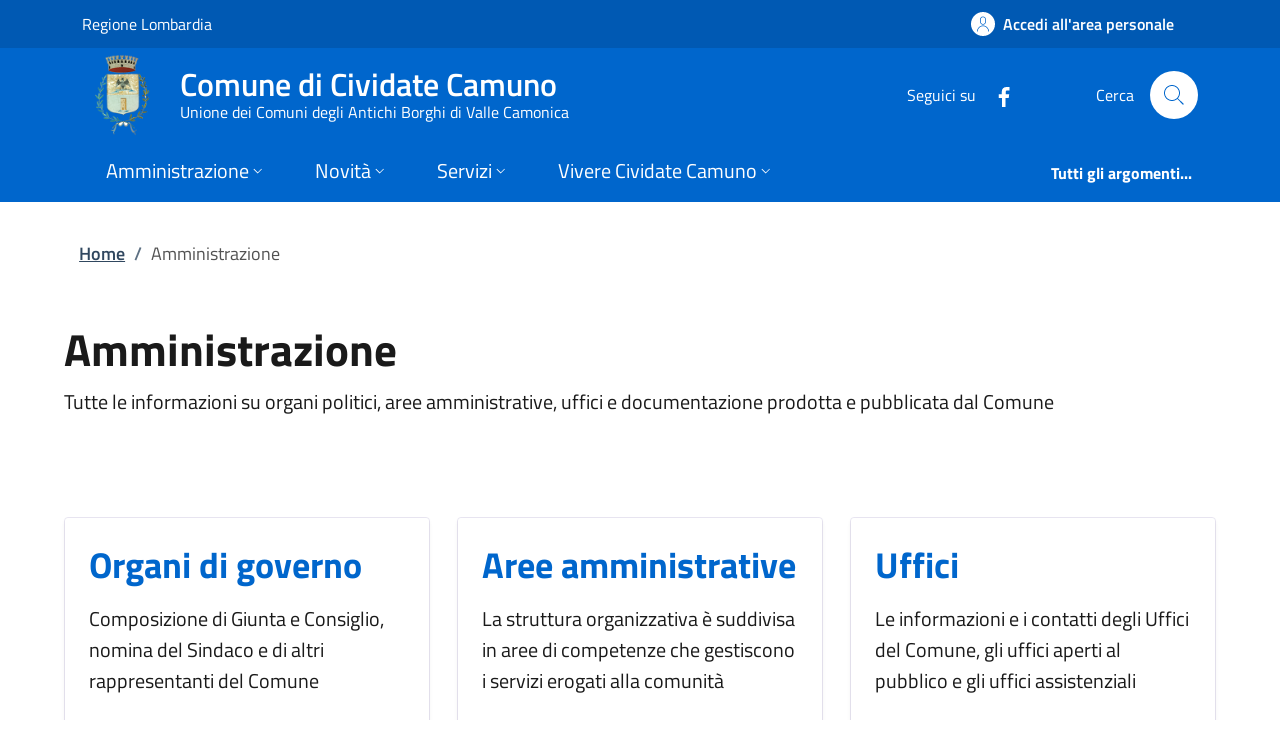

--- FILE ---
content_type: text/html; charset=utf-8
request_url: https://www.comune.cividate-camuno.bs.it/amministrazione
body_size: 15585
content:
<!DOCTYPE html>
<html lang="it">

<head>
  <meta charset="utf-8">
  <meta name="viewport" content="width=device-width, initial-scale=1, shrink-to-fit=no" />
  
  <title>Amministrazione | Comune di Cividate Camuno</title>
  

  
  
  
  
  
    
  
  
  
  

  
  
  
  
  
  

  <!-- Fontawesome -->
  
  <script data-search-pseudo-elements="" defer="" src="/It.Csc.OrchardCorePA.Content.Commons/Vendor/fontawesome-kit-6/js/solid.min.js?v=pZklBjos6cYXwa7zH3i6QVbeNeNhgZN4jah1wdjhh8s"></script>
<script data-search-pseudo-elements="" defer="" src="/It.Csc.OrchardCorePA.Content.Commons/Vendor/fontawesome-kit-6/js/light.min.js?v=m-BUUfPpC22ENInD0ttVBJ9Z0_4JzymwfTvGxJyUPug"></script>
<script data-search-pseudo-elements="" defer="" src="/It.Csc.OrchardCorePA.Content.Commons/Vendor/fontawesome-kit-6/js/brands.min.js?v=4MChvbebrQLrFTQHmcfDUUBHGuT656HIBii2vwkv4Oo"></script>
<script data-search-pseudo-elements="" defer="" src="/It.Csc.OrchardCorePA.Content.Commons/Vendor/fontawesome-kit-6/js/fontawesome.min.js?v=d6a757KjrUXvcANB_fhrBQ-xIrGl0IBQf1ulT7RzlZM"></script>
  <!-- Matomo --><script type="text/javascript">var _paq = window._paq = window._paq || [];_paq.push(['setDocumentTitle', document.title]);_paq.push(['trackPageView']);_paq.push(['enableLinkTracking']);(function() {  var u='https://ingestion.webanalytics.italia.it/';  _paq.push(['setTrackerUrl', u+'matomo.php']);  _paq.push(['setSiteId', 'WR9pxkk3Xm']);  var d=document, g=d.createElement('script'), s=d.getElementsByTagName('script')[0];  g.type='text/javascript'; g.async=true; g.src=u+'matomo.js'; s.parentNode.insertBefore(g,s);})();</script>
  
  <link href="/It.Csc.OrchardCorePA.Assets/css/fonts.min.css?v=MR0quVnpkmJi4AdMP2ygpUJpgFnbs1x3EIfmxJQmwsg" rel="stylesheet" type="text/css" />
<link href="/It.Csc.OrchardCorePA.Assets/css/bootstrap-italia.min.css?v=bwlqekiGvYEzUl-2Bgiy42iMBaUng6bDoHsK319LS9o" rel="stylesheet" type="text/css" />
<link href="/ComuniBootstrapItalia/css/customize.min.css?v=-uSw6P_TWZ_QBJ2MwoLKhDDtrBLeEAtrMv-4pngnutc" rel="stylesheet" type="text/css" />
  

</head>

<body id="page-top" dir="ltr">
  
  <div class="skiplink">
    <a class="visually-hidden-focusable" href="#descrizione">Vai al contenuto principale</a>
  </div>
  <h1 class="visually-hidden-focusable" id="page_title">
  </h1>
  <header class="it-header-wrapper it-header-sticky" data-bs-toggle="sticky" data-bs-position-type="fixed" data-bs-sticky-class-name="is-sticky" data-bs-target="#header-nav-wrapper">
    <div class="it-header-slim-wrapper">
      
      <div class="container">
        <div class="row">
          <div class="col-12">
            <div class="it-header-slim-wrapper-content">
              
              <a class="navbar-brand" href="https://www.regione.lombardia.it" target="_blank">
                Regione Lombardia
              </a>
              
              <div class="header-slim-right-zone">
                

                
                
                
                  <a class="btn btn-icon" href="https://servizi.comune.cividate-camuno.bs.it/" data-element="personal-area-login">
                    <span class="rounded-icon" aria-hidden="true">
                      <svg class="icon icon-primary">
                        <use xlink:href="/It.Csc.OrchardCorePA.Assets/svg/sprites.svg#it-user"></use>
                      </svg>
                    </span>
                    <span class="d-none d-lg-block">Accedi all'area personale</span>
                  </a>
                
                
              </div>
            </div>
          </div>
        </div>
      </div>
    </div>

    <div class="it-nav-wrapper">
      <div class="it-header-center-wrapper">
        <div class="container">
          <div class="row">
            <div class="col-12">
              <div class="it-header-center-content-wrapper">
                <div class="it-brand-wrapper">
                  <a href="/" title="Vai alla homepage">
                    <img class="icon d-none d-sm-block" src="/media/logo/logo-cividate.png?width=480&amp;height=480&amp;format=webp&amp;token=Svk2YgCbQC2WABx6dL%2BmDKgbJWSZeHw8P%2FAMSobAgUI%3D" alt="Stemma del Comune di Cividate Camuno" />
                    <div class="it-brand-text">
                      <div class="it-brand-title">Comune di Cividate Camuno</div>
                      
                      
                      
                      
                      
                      <div class="it-brand-tagline d-none d-md-block">
                        Unione dei Comuni degli Antichi Borghi di Valle Camonica
                      </div>
                      
                    </div>
                  </a>
                </div>
                <div class="it-right-zone">
                  




    
        
        <div class="it-socials d-none d-md-flex">
            <span>Seguici su</span>
            <ul>
            
        

            
            <li>
                <a href="https://www.facebook.com/Comune-di-Cividate-Camuno-872465006110452" target="_blank" aria-label="alla pagina Facebook (apre in un&#x27;altra scheda).">
                    <svg class="icon">
                        <use xlink:href="/It.Csc.OrchardCorePA.Assets/svg/sprites.svg#it-facebook"></use>
                    </svg>
                </a>
            </li>
    



            </ul>
        </div>

                  <div class="it-search-wrapper">
                    <span class="d-none d-md-block">Cerca</span>
                    <a aria-label="Cerca nel sito" class="search-link rounded-icon" href="/search">
                      <svg class="icon">
                        <use xlink:href="/It.Csc.OrchardCorePA.Assets/svg/sprites.svg#it-search"></use>
                      </svg>
                    </a>
                  </div>
                </div>
              </div>
            </div>
          </div>
        </div>
      </div>
      <div class="it-header-navbar-wrapper" id="header-nav-wrapper">
        <div class="container">
          <div class="row">
            <div class="col-12">
              <nav class="navbar navbar-expand-lg has-megamenu" aria-label="Navigazione principale">
                <button aria-controls="nav10" aria-expanded="false" aria-label="mostra/nascondi menu" title="mostra/nascondi menu" class="custom-navbar-toggler btn" data-bs-target="#nav10" data-bs-toggle="navbarcollapsible" type="button">
                  <svg class="icon">
                    <use xlink:href="/It.Csc.OrchardCorePA.Assets/svg/sprites.svg#it-burger"></use>
                  </svg>
                </button>
                <div class="navbar-collapsable" id="nav10" style="display: none;">
  <div class="overlay" style="display: none;"></div>
  <div class="close-div">
    <button class="btn close-menu" type="button">
      <svg class="icon">
        <use xlink:href="/It.Csc.OrchardCorePA.Assets/svg/sprites.svg#it-close-big"></use>
      </svg>
      <span class="visually-hidden">Nascondi menu navigazione</span>
    </button>
  </div>
  <div class="menu-wrapper">
    <ul class="navbar-nav" data-element="main-navigation">
      
      







    
    





        
    

<li class="nav-item dropdown megamenu">
    <a class="nav-link dropdown-toggle" href="/amministrazione" data-bs-toggle="dropdown" aria-expanded="false"
    data-element = "management">
        <span>Amministrazione</span>
        <svg class="icon icon-xs">
            <use xlink:href="/It.Csc.OrchardCorePA.Assets/svg/sprites.svg#it-expand"></use>
        </svg>
    </a>
    <div class="dropdown-menu">
        <div class="row">
            
            
            
            
                
                
                
            
            
            
            <div class="col-12 col-lg-4">
                <div class="link-list-wrapper">
                    <ul class="link-list">
                        
                        
                        
                        
                        
                        
                            
                            
                        
                        <li>
                            <a class="list-item " href="/amministrazione/organi-di-governo" title="Vai alla pagina: Organi di governo" >
                                <span>Organi di governo</span>
                            </a>
                        </li>
                        
                        
                        
                        
                        
                        
                            
                            
                        
                        <li>
                            <a class="list-item " href="/amministrazione/aree-amministrative" title="Vai alla pagina: Aree amministrative" >
                                <span>Aree amministrative</span>
                            </a>
                        </li>
                        
                    </ul>
                </div>
            </div>
            <div class="col-12 col-lg-4">
                <div class="link-list-wrapper">
                    <ul class="link-list">
                        
                        
                        
                        
                        
                        
                            
                            
                        
                        <li>
                            <a class="list-item " href="/amministrazione/uffici" title="Vai alla pagina: Uffici" >
                                <span>Uffici</span>
                            </a>
                        </li>
                        
                        
                        
                        
                        
                        
                            
                            
                        
                        <li>
                            <a class="list-item " href="/amministrazione/politici" title="Vai alla pagina: Politici" >
                                <span>Politici</span>
                            </a>
                        </li>
                        
                    </ul>
                </div>
            </div>
            <div class="col-12 col-lg-4">
                <div class="link-list-wrapper">
                    <ul class="link-list">
                        
                        
                        
                        
                        
                        
                            
                            
                        
                        <li>
                            <a class="list-item " href="/amministrazione/personale-amministrativo" title="Vai alla pagina: Personale amministrativo" >
                                <span>Personale amministrativo</span>
                            </a>
                        </li>
                        
                        
                        
                        
                        
                        
                            
                            
                        
                        <li>
                            <a class="list-item " href="/amministrazione/documenti-e-dati" title="Vai alla pagina: Documenti e dati" >
                                <span>Documenti e dati</span>
                            </a>
                        </li>
                        
                    </ul>
                </div>
            </div>
        </div>

        <div class="it-external">
            <div class="row">
              <div class="col-12">
                <div class="link-list-wrapper">
                  <ul class="link-list">
                    <li class="it-more">
                        <a class="list-item medium " href="/amministrazione" >
                            <span>Amministrazione</span>
                            
                            <svg class="icon icon-sm icon-primary right" aria-hidden="true">
                                <use xlink:href="/It.Csc.OrchardCorePA.Assets/svg/sprites.svg#it-arrow-right">
                                </use>
                            </svg>
                            
                        </a>
                    </li>
                  </ul>
                </div>
              </div>
            </div>
        </div>
    </div>
</li>
      
      







    
    





        
    

<li class="nav-item dropdown megamenu">
    <a class="nav-link dropdown-toggle" href="/novita" data-bs-toggle="dropdown" aria-expanded="false"
    data-element = "news">
        <span>Novit&#xE0;</span>
        <svg class="icon icon-xs">
            <use xlink:href="/It.Csc.OrchardCorePA.Assets/svg/sprites.svg#it-expand"></use>
        </svg>
    </a>
    <div class="dropdown-menu">
        <div class="row">
            
            
            
            
                
                
                
            
            
            
            <div class="col-12 col-lg-4">
                <div class="link-list-wrapper">
                    <ul class="link-list">
                        
                        
                        
                        
                        
                        
                            
                            
                        
                        <li>
                            <a class="list-item " href="/notizie" title="Vai alla pagina: Notizie" >
                                <span>Notizie</span>
                            </a>
                        </li>
                        
                    </ul>
                </div>
            </div>
            <div class="col-12 col-lg-4">
                <div class="link-list-wrapper">
                    <ul class="link-list">
                        
                        
                        
                        
                        
                        
                            
                            
                        
                        <li>
                            <a class="list-item " href="/avvisi" title="Vai alla pagina: Avvisi" >
                                <span>Avvisi</span>
                            </a>
                        </li>
                        
                    </ul>
                </div>
            </div>
            <div class="col-12 col-lg-4">
                <div class="link-list-wrapper">
                    <ul class="link-list">
                        
                    </ul>
                </div>
            </div>
        </div>

        <div class="it-external">
            <div class="row">
              <div class="col-12">
                <div class="link-list-wrapper">
                  <ul class="link-list">
                    <li class="it-more">
                        <a class="list-item medium " href="/novita" >
                            <span>Novit&#xE0;</span>
                            
                            <svg class="icon icon-sm icon-primary right" aria-hidden="true">
                                <use xlink:href="/It.Csc.OrchardCorePA.Assets/svg/sprites.svg#it-arrow-right">
                                </use>
                            </svg>
                            
                        </a>
                    </li>
                  </ul>
                </div>
              </div>
            </div>
        </div>
    </div>
</li>
      
      







    
    





        
    

<li class="nav-item dropdown megamenu">
    <a class="nav-link dropdown-toggle" href="/servizi" data-bs-toggle="dropdown" aria-expanded="false"
    data-element = "all-services">
        <span>Servizi</span>
        <svg class="icon icon-xs">
            <use xlink:href="/It.Csc.OrchardCorePA.Assets/svg/sprites.svg#it-expand"></use>
        </svg>
    </a>
    <div class="dropdown-menu">
        <div class="row">
            
            
            
            
                
                
                
            
            
            
            <div class="col-12 col-lg-4">
                <div class="link-list-wrapper">
                    <ul class="link-list">
                        
                        
                        
                        
                        
                        
                            
                            
                        
                        <li>
                            <a class="list-item " href="/servizi/categoria/agricoltura-e-pesca" title="Vai alla pagina: Agricoltura e pesca" >
                                <span>Agricoltura e pesca</span>
                            </a>
                        </li>
                        
                        
                        
                        
                        
                        
                            
                            
                        
                        <li>
                            <a class="list-item " href="/servizi/categoria/ambiente" title="Vai alla pagina: Ambiente" >
                                <span>Ambiente</span>
                            </a>
                        </li>
                        
                        
                        
                        
                        
                        
                            
                            
                        
                        <li>
                            <a class="list-item " href="/servizi/categoria/anagrafe-e-stato-civile" title="Vai alla pagina: Anagrafe e stato civile" >
                                <span>Anagrafe e stato civile</span>
                            </a>
                        </li>
                        
                        
                        
                        
                        
                        
                            
                            
                        
                        <li>
                            <a class="list-item " href="/servizi/categoria/appalti-pubblici" title="Vai alla pagina: Appalti pubblici" >
                                <span>Appalti pubblici</span>
                            </a>
                        </li>
                        
                        
                        
                        
                        
                        
                            
                            
                        
                        <li>
                            <a class="list-item " href="/servizi/categoria/autorizzazioni" title="Vai alla pagina: Autorizzazioni" >
                                <span>Autorizzazioni</span>
                            </a>
                        </li>
                        
                    </ul>
                </div>
            </div>
            <div class="col-12 col-lg-4">
                <div class="link-list-wrapper">
                    <ul class="link-list">
                        
                        
                        
                        
                        
                        
                            
                            
                        
                        <li>
                            <a class="list-item " href="/servizi/categoria/catasto-e-urbanistica" title="Vai alla pagina: Catasto e urbanistica" >
                                <span>Catasto e urbanistica</span>
                            </a>
                        </li>
                        
                        
                        
                        
                        
                        
                            
                            
                        
                        <li>
                            <a class="list-item " href="/servizi/categoria/cultura-e-tempo-libero" title="Vai alla pagina: Cultura e tempo libero" >
                                <span>Cultura e tempo libero</span>
                            </a>
                        </li>
                        
                        
                        
                        
                        
                        
                            
                            
                        
                        <li>
                            <a class="list-item " href="/servizi/categoria/educazione-e-formazione" title="Vai alla pagina: Educazione e formazione" >
                                <span>Educazione e formazione</span>
                            </a>
                        </li>
                        
                        
                        
                        
                        
                        
                            
                            
                        
                        <li>
                            <a class="list-item " href="/servizi/categoria/giustizia-e-sicurezza-pubblica" title="Vai alla pagina: Giustizia e sicurezza pubblica" >
                                <span>Giustizia e sicurezza pubblica</span>
                            </a>
                        </li>
                        
                        
                        
                        
                        
                        
                            
                            
                        
                        <li>
                            <a class="list-item " href="/servizi/categoria/imprese-e-commercio" title="Vai alla pagina: Imprese e commercio" >
                                <span>Imprese e commercio</span>
                            </a>
                        </li>
                        
                    </ul>
                </div>
            </div>
            <div class="col-12 col-lg-4">
                <div class="link-list-wrapper">
                    <ul class="link-list">
                        
                        
                        
                        
                        
                        
                            
                            
                        
                        <li>
                            <a class="list-item " href="/servizi/categoria/mobilita-e-trasporti" title="Vai alla pagina: Mobilit&#xE0; e trasporti" >
                                <span>Mobilit&#xE0; e trasporti</span>
                            </a>
                        </li>
                        
                        
                        
                        
                        
                        
                            
                            
                        
                        <li>
                            <a class="list-item " href="/servizi/categoria/salute-benessere-e-assistenza" title="Vai alla pagina: Salute, benessere e assistenza" >
                                <span>Salute, benessere e assistenza</span>
                            </a>
                        </li>
                        
                        
                        
                        
                        
                        
                            
                            
                        
                        <li>
                            <a class="list-item " href="/servizi/categoria/tributi-finanze-e-contravvenzioni" title="Vai alla pagina: Tributi, finanze e contravvenzioni" >
                                <span>Tributi, finanze e contravvenzioni</span>
                            </a>
                        </li>
                        
                        
                        
                        
                        
                        
                            
                            
                        
                        <li>
                            <a class="list-item " href="/servizi/categoria/turismo" title="Vai alla pagina: Turismo" >
                                <span>Turismo</span>
                            </a>
                        </li>
                        
                        
                        
                        
                        
                        
                            
                            
                        
                        <li>
                            <a class="list-item " href="/servizi/categoria/vita-lavorativa" title="Vai alla pagina: Vita lavorativa" >
                                <span>Vita lavorativa</span>
                            </a>
                        </li>
                        
                    </ul>
                </div>
            </div>
        </div>

        <div class="it-external">
            <div class="row">
              <div class="col-12">
                <div class="link-list-wrapper">
                  <ul class="link-list">
                    <li class="it-more">
                        <a class="list-item medium " href="/servizi" >
                            <span>Servizi</span>
                            
                            <svg class="icon icon-sm icon-primary right" aria-hidden="true">
                                <use xlink:href="/It.Csc.OrchardCorePA.Assets/svg/sprites.svg#it-arrow-right">
                                </use>
                            </svg>
                            
                        </a>
                    </li>
                  </ul>
                </div>
              </div>
            </div>
        </div>
    </div>
</li>
      
      







    
    





        
            
        


<li class="nav-item dropdown megamenu">
    <a class="nav-link dropdown-toggle" href="/vivere-il-territorio" data-bs-toggle="dropdown" aria-expanded="false"
    data-element = "live">
        <span>Vivere Cividate Camuno</span>
        <svg class="icon icon-xs">
            <use xlink:href="/It.Csc.OrchardCorePA.Assets/svg/sprites.svg#it-expand"></use>
        </svg>
    </a>
    <div class="dropdown-menu">
        <div class="row">
            
            
            
            
                
                
                
            
            
            
            <div class="col-12 col-lg-4">
                <div class="link-list-wrapper">
                    <ul class="link-list">
                        
                        
                        
                        
                        
                        
                            
                            
                        
                        <li>
                            <a class="list-item " href="/eventi" title="Vai alla pagina: Eventi" >
                                <span>Eventi</span>
                            </a>
                        </li>
                        
                    </ul>
                </div>
            </div>
            <div class="col-12 col-lg-4">
                <div class="link-list-wrapper">
                    <ul class="link-list">
                        
                        
                        
                        
                        
                        
                            
                            
                        
                        <li>
                            <a class="list-item " href="/luoghi" title="Vai alla pagina: Luoghi" >
                                <span>Luoghi</span>
                            </a>
                        </li>
                        
                    </ul>
                </div>
            </div>
            <div class="col-12 col-lg-4">
                <div class="link-list-wrapper">
                    <ul class="link-list">
                        
                    </ul>
                </div>
            </div>
        </div>

        <div class="it-external">
            <div class="row">
              <div class="col-12">
                <div class="link-list-wrapper">
                  <ul class="link-list">
                    <li class="it-more">
                        <a class="list-item medium " href="/vivere-il-territorio" >
                            <span>Vivere Cividate Camuno</span>
                            
                            <svg class="icon icon-sm icon-primary right" aria-hidden="true">
                                <use xlink:href="/It.Csc.OrchardCorePA.Assets/svg/sprites.svg#it-arrow-right">
                                </use>
                            </svg>
                            
                        </a>
                    </li>
                  </ul>
                </div>
              </div>
            </div>
        </div>
    </div>
</li>
      
    </ul>
    <ul class="navbar-nav navbar-secondary">
      
      <li class="nav-item ">
        <a class="nav-link " href="/argomenti" data-element="all-topics">
          <span class="fw-bold">Tutti gli argomenti...</span>
        </a>
      </li>
    </ul>
  </div>
</div>
              </nav>
            </div>
          </div>
        </div>
      </div>
    </div>
  </header>
  
  <main>
    
    
    <section id="briciole" class="container my-4">
        <div class="row">
            <div class="col px-lg-4">
                <nav aria-label="breadcrumb" class="breadcrumb-container">
                    <ol class="breadcrumb">
                        <li class="breadcrumb-item">
                            <a href="/">Home</a><span class="separator">/</span>
                        </li>
                        <li aria-current="page" class="breadcrumb-item active">
                            Amministrazione
                        </li>
                    </ol>
                </nav>
            </div>
        </div>
    </section>
    <section id="descrizione" class="container my-4">
        <div class="row">
            <div class="col-12">
                <h2>Amministrazione</h2>
            </div>
        </div>

            <div class="row">
                <div class="col-12">
                    <p>Tutte le informazioni su organi politici, aree amministrative, uffici e documentazione prodotta e pubblicata dal Comune</p>
                </div>
            </div>
    </section>
    <div class="container py-5">
        <div class="row g-4">
                    <div class="col-12 col-md-6 col-lg-4">
                        <div class="card-wrapper pb-0 rounded border border-light">
                            <div class="card no-after shadow-sm rounded">
                                <div class="card-body">
                                    <h3 class="card-title">
                                        <a href="/amministrazione/organi-di-governo" class="text-decoration-none" data-element="management-category-link">
                                            Organi di governo
                                        </a>
                                    </h3>
                                    
                                            <p class="mt-2">
                                                Composizione di Giunta e Consiglio, nomina del Sindaco e di altri rappresentanti del Comune
                                            </p>
                                </div>
                            </div>
                        </div>
                    </div>
                    <div class="col-12 col-md-6 col-lg-4">
                        <div class="card-wrapper pb-0 rounded border border-light">
                            <div class="card no-after shadow-sm rounded">
                                <div class="card-body">
                                    <h3 class="card-title">
                                        <a href="/amministrazione/aree-amministrative" class="text-decoration-none" data-element="management-category-link">
                                            Aree amministrative
                                        </a>
                                    </h3>
                                    
                                            <p class="mt-2">
                                                La struttura organizzativa &#xE8; suddivisa in aree di competenze che gestiscono i servizi erogati alla comunit&#xE0;
                                            </p>
                                </div>
                            </div>
                        </div>
                    </div>
                    <div class="col-12 col-md-6 col-lg-4">
                        <div class="card-wrapper pb-0 rounded border border-light">
                            <div class="card no-after shadow-sm rounded">
                                <div class="card-body">
                                    <h3 class="card-title">
                                        <a href="/amministrazione/uffici" class="text-decoration-none" data-element="management-category-link">
                                            Uffici
                                        </a>
                                    </h3>
                                    
                                            <p class="mt-2">
                                                Le informazioni e i contatti degli Uffici del Comune, gli uffici aperti al pubblico e gli uffici assistenziali
                                            </p>
                                </div>
                            </div>
                        </div>
                    </div>
                    <div class="col-12 col-md-6 col-lg-4">
                        <div class="card-wrapper pb-0 rounded border border-light">
                            <div class="card no-after shadow-sm rounded">
                                <div class="card-body">
                                    <h3 class="card-title">
                                        <a href="/amministrazione/politici" class="text-decoration-none" data-element="management-category-link">
                                            Politici
                                        </a>
                                    </h3>
                                    
                                            <p class="mt-2">
                                                Tutti i rappresentanti dei cittadini che compongono gli organi di indirizzo politico del Comune
                                            </p>
                                </div>
                            </div>
                        </div>
                    </div>
                    <div class="col-12 col-md-6 col-lg-4">
                        <div class="card-wrapper pb-0 rounded border border-light">
                            <div class="card no-after shadow-sm rounded">
                                <div class="card-body">
                                    <h3 class="card-title">
                                        <a href="/amministrazione/personale-amministrativo" class="text-decoration-none" data-element="management-category-link">
                                            Personale amministrativo
                                        </a>
                                    </h3>
                                    
                                            <p class="mt-2">
                                                Personale da contattare per informazioni e supporto ai servizi erogati dagli uffici
                                            </p>
                                </div>
                            </div>
                        </div>
                    </div>
                    <div class="col-12 col-md-6 col-lg-4">
                        <div class="card-wrapper pb-0 rounded border border-light">
                            <div class="card no-after shadow-sm rounded">
                                <div class="card-body">
                                    <h3 class="card-title">
                                        <a href="/amministrazione/documenti-e-dati" class="text-decoration-none" data-element="management-category-link">
                                            Documenti e dati
                                        </a>
                                    </h3>
                                    
                                            <p class="mt-2">
                                                Bandi di concorso, avvisi, graduatorie, statistiche e documenti pubblici
                                            </p>
                                </div>
                            </div>
                        </div>
                    </div>
        </div>
    </div>

  </main>
  

<div class="widget-container">

    <section id="page_info_evaluation">
  <div class="bg-primary">
    <div class="container py-5">
      <div class="row d-flex justify-content-center items-cnt">
        
      </div>
      <div class="row d-flex justify-content-center progress-cnt">
        <div class="col">
            <div class="progress">
                <div class="progress-bar" role="progressbar" aria-valuemin="0" aria-valuemax="100"></div>
            </div>
        </div>
      </div>
    </div>
  </div>  
  <span class="anti-forge">
    <input name="__RequestVerificationToken" type="hidden" value="CfDJ8MGayIgi005Jqpm6kyxOU58roeYrN6gRA6JXhCfXtUw_GhnD2BYjiI_smhmmRUpEwpNRKwbDG1qlTgepUFsfusaH24gSB5M24Y7HRUpnSm0Eqnu0gALwGIadGZVwFN03G-Sfl-OIaiG4p8mHA8cqby8" />
  </span>
</section>







</div>


<div class="widget-container">

    <div class="widget widget-liquid-widget">
    <div class="widget-body">
        <!-- Footer -->
<footer class="it-footer">
  <div class="it-footer-main">
    <div class="container">
      <section>
        <div class="row clearfix">
          <div class="col-sm-12">
            <a href="/section/attuazione-misure-pnrr" title="Visualizza l'elenco progetti finanziati con i fondi dell'Unione Europea - NextGeneration EU">
            	<img class="ue-logo d-inline-flex pb-4 mb-2" src="/logo-eu-inverted.svg" alt="Finanziato dall&#x27;Unione Europea - Next generation EU" /></a>
            <div class="it-brand-wrapper d-inline-flex">
              <a href="/">
                
                  <img class="icon" src="/media/logo/logo-cividate.png?width=480&amp;height=480&amp;format=webp&amp;token=Svk2YgCbQC2WABx6dL%2BmDKgbJWSZeHw8P%2FAMSobAgUI%3D" title="Comune di Cividate Camuno" alt="Logo istituzionale" />    
                
                <div class="it-brand-text">
                  <h2 class="no_toc">Comune di Cividate Camuno</h2>
                  
                  
                    
                  
                  
                    <h3 class="no_toc d-none d-md-block">
                      Unione dei Comuni degli Antichi Borghi di Valle Camonica
                    </h3>
                  
                </div>
              </a>
            </div>
          </div>
        </div>
      </section>
      <section>
  <div class="row">
    
    <div class="col-lg-3 col-md-3 col-sm-6 pb-2">
      
      
      












<h3 class="text-uppercase h4">
    
        <a class="text-white" href="/amministrazione" title="Vai alla pagina: Amministrazione" >
            <small>
                <strong>
                    Amministrazione
                </strong>
            </small>
        </a>
    
</h3>
<div class="link-list-wrapper">
    <ul class="footer-list link-list clearfix">
        
        
        
        
        
            
            
        
        <li>
            <a class="list-item " href="/amministrazione/organi-di-governo" title="Vai alla pagina: Organi di governo" >
                Organi di governo
            </a>
        </li>
        
        
        
        
        
            
            
        
        <li>
            <a class="list-item " href="/amministrazione/aree-amministrative" title="Vai alla pagina: Aree amministrative" >
                Aree amministrative
            </a>
        </li>
        
        
        
        
        
            
            
        
        <li>
            <a class="list-item " href="/amministrazione/uffici" title="Vai alla pagina: Uffici" >
                Uffici
            </a>
        </li>
        
        
        
        
        
            
            
        
        <li>
            <a class="list-item " href="/amministrazione/politici" title="Vai alla pagina: Politici" >
                Politici
            </a>
        </li>
        
        
        
        
        
            
            
        
        <li>
            <a class="list-item " href="/amministrazione/personale-amministrativo" title="Vai alla pagina: Personale amministrativo" >
                Personale amministrativo
            </a>
        </li>
        
        
        
        
        
            
            
        
        <li>
            <a class="list-item " href="/amministrazione/documenti-e-dati" title="Vai alla pagina: Documenti e dati" >
                Documenti e dati
            </a>
        </li>
        
    </ul>
</div>
    </div>
    
    <div class="col-lg-3 col-md-3 col-sm-6 pb-2">
      
      
      












<h3 class="text-uppercase h4">
    
        <a class="text-white" href="/novita" title="Vai alla pagina: Novit&#xE0;" >
            <small>
                <strong>
                    Novit&#xE0;
                </strong>
            </small>
        </a>
    
</h3>
<div class="link-list-wrapper">
    <ul class="footer-list link-list clearfix">
        
        
        
        
        
            
            
        
        <li>
            <a class="list-item " href="/notizie" title="Vai alla pagina: Notizie" >
                Notizie
            </a>
        </li>
        
        
        
        
        
            
            
        
        <li>
            <a class="list-item " href="/avvisi" title="Vai alla pagina: Avvisi" >
                Avvisi
            </a>
        </li>
        
    </ul>
</div>
    </div>
    
    <div class="col-lg-3 col-md-3 col-sm-6 pb-2">
      
      
      












<h3 class="text-uppercase h4">
    
        <a class="text-white" href="/servizi" title="Vai alla pagina: Servizi" >
            <small>
                <strong>
                    Servizi
                </strong>
            </small>
        </a>
    
</h3>
<div class="link-list-wrapper">
    <ul class="footer-list link-list clearfix">
        
        
        
        
        
            
            
        
        <li>
            <a class="list-item " href="/servizi/categoria/agricoltura-e-pesca" title="Vai alla pagina: Agricoltura e pesca" >
                Agricoltura e pesca
            </a>
        </li>
        
        
        
        
        
            
            
        
        <li>
            <a class="list-item " href="/servizi/categoria/ambiente" title="Vai alla pagina: Ambiente" >
                Ambiente
            </a>
        </li>
        
        
        
        
        
            
            
        
        <li>
            <a class="list-item " href="/servizi/categoria/anagrafe-e-stato-civile" title="Vai alla pagina: Anagrafe e stato civile" >
                Anagrafe e stato civile
            </a>
        </li>
        
        
        
        
        
            
            
        
        <li>
            <a class="list-item " href="/servizi/categoria/appalti-pubblici" title="Vai alla pagina: Appalti pubblici" >
                Appalti pubblici
            </a>
        </li>
        
        
        
        
        
            
            
        
        <li>
            <a class="list-item " href="/servizi/categoria/autorizzazioni" title="Vai alla pagina: Autorizzazioni" >
                Autorizzazioni
            </a>
        </li>
        
        
        
        
        
            
            
        
        <li>
            <a class="list-item " href="/servizi/categoria/catasto-e-urbanistica" title="Vai alla pagina: Catasto e urbanistica" >
                Catasto e urbanistica
            </a>
        </li>
        
        
        
        
        
            
            
        
        <li>
            <a class="list-item " href="/servizi/categoria/cultura-e-tempo-libero" title="Vai alla pagina: Cultura e tempo libero" >
                Cultura e tempo libero
            </a>
        </li>
        
        
        
        
        
            
            
        
        <li>
            <a class="list-item " href="/servizi/categoria/educazione-e-formazione" title="Vai alla pagina: Educazione e formazione" >
                Educazione e formazione
            </a>
        </li>
        
        
        
        
        
            
            
        
        <li>
            <a class="list-item " href="/servizi/categoria/giustizia-e-sicurezza-pubblica" title="Vai alla pagina: Giustizia e sicurezza pubblica" >
                Giustizia e sicurezza pubblica
            </a>
        </li>
        
        
        
        
        
            
            
        
        <li>
            <a class="list-item " href="/servizi/categoria/imprese-e-commercio" title="Vai alla pagina: Imprese e commercio" >
                Imprese e commercio
            </a>
        </li>
        
        
        
        
        
            
            
        
        <li>
            <a class="list-item " href="/servizi/categoria/mobilita-e-trasporti" title="Vai alla pagina: Mobilit&#xE0; e trasporti" >
                Mobilit&#xE0; e trasporti
            </a>
        </li>
        
        
        
        
        
            
            
        
        <li>
            <a class="list-item " href="/servizi/categoria/salute-benessere-e-assistenza" title="Vai alla pagina: Salute, benessere e assistenza" >
                Salute, benessere e assistenza
            </a>
        </li>
        
        
        
        
        
            
            
        
        <li>
            <a class="list-item " href="/servizi/categoria/tributi-finanze-e-contravvenzioni" title="Vai alla pagina: Tributi, finanze e contravvenzioni" >
                Tributi, finanze e contravvenzioni
            </a>
        </li>
        
        
        
        
        
            
            
        
        <li>
            <a class="list-item " href="/servizi/categoria/turismo" title="Vai alla pagina: Turismo" >
                Turismo
            </a>
        </li>
        
        
        
        
        
            
            
        
        <li>
            <a class="list-item " href="/servizi/categoria/vita-lavorativa" title="Vai alla pagina: Vita lavorativa" >
                Vita lavorativa
            </a>
        </li>
        
    </ul>
</div>
    </div>
    
    <div class="col-lg-3 col-md-3 col-sm-6 pb-2">
      
      
      












<h3 class="text-uppercase h4">
    
        <a class="text-white" href="/vivere-il-territorio" title="Vai alla pagina: Vivere Cividate Camuno" >
            <small>
                <strong>
                    Vivere Cividate Camuno
                </strong>
            </small>
        </a>
    
</h3>
<div class="link-list-wrapper">
    <ul class="footer-list link-list clearfix">
        
        
        
        
        
            
            
        
        <li>
            <a class="list-item " href="/eventi" title="Vai alla pagina: Eventi" >
                Eventi
            </a>
        </li>
        
        
        
        
        
            
            
        
        <li>
            <a class="list-item " href="/luoghi" title="Vai alla pagina: Luoghi" >
                Luoghi
            </a>
        </li>
        
    </ul>
</div>
    </div>
    
  </div>
</section>
      <section class="py-4 border-white border-top">
        



<div class="row">
  
  
    <div class="col-md-4 pb-2">  
    
      <article class="">
    <h4>
<a href="/Pages/amministrazione_trasparente_v3_0/" title="Vai alla sezione Amministrazione trasparente">Amministrazione Trasparente</a>
</h4>
<p>Sezione istituita ai sensi del D.lgs. 33/2013.&nbsp;I dati personali pubblicati sono riutilizzabili solo alle condizioni previste dalla normativa vigente</p><h4><a href="https://cividatecamuno.trasparenza-valutazione-merito.it/web/trasparenza/albo-pretorio" title="Vai alla sezione Albo pretorio">Albo pretorio</a>
</h4><p>Sezione dedicata alla consultazione degli atti amministrativi per i quali è previsto l'obbligo di pubblicità legale (Legge 69/2009)</p><h4><a href="https://www.comune.cividate-camuno.bs.it/Pages/Albo/" title="Vai alla sezione Albo pretorio fino al 01 aprile 2025">Albo pretorio fino al 31/05/2025</a>&nbsp;</h4><p><span style="text-align: var(--bs-body-text-align);">Sezione dedicata alla consultazione degli atti amministrativi per i quali è previsto l'obbligo di pubblicità legale (Legge 69/2009)</span></p><h4><a href="/pages/trasparenza-rifiuti/" title="Vai alla sezione Trasparenza rifiuti">Trasparenza rifiuti</a></h4><p>Sezione dedicata alla consultazione dei documenti per i quali è previsto l'obbligo di trasparenza sul servizio rifiuti (Delibera Arera 444/2019)</p>
<h4><a href="/Pages/amministrazione_trasparente_v3_0/?code=AT.T0.10&amp;cid=412853" title="Vai alla pagina dedicata alla procedura di segnalazione illeciti">Whistleblowing</a></h4><p>Procedura per le segnalazioni di illeciti</p>
</article>
    
    </div>
  
    <div class="col-md-4 pb-2">  
    
      <div class="">
    <div class="widget-body">
        <h4>
	Contatti
</h4>
<div class="link-list-wrapper">
	<ul class="footer-list link-list clearfix">
		<li>
			<a class="text-truncate" href="http://maps.google.com/maps?q=piazza-fiamme-verdi-12-25040-cividate-camuno-bs" target="_blank" title="Piazza Fiamme Verdi, 12 - 25040 - Cividate Camuno (BS)">
				<svg class="icon icon-sm icon-white">
					<use xlink:href="/It.Csc.OrchardCorePA.Assets/svg/sprites.svg#it-pa"></use>
				</svg>
				Piazza Fiamme Verdi, 12 - 25040 - Cividate Camuno (BS)
			</a>
		</li>
		
		
		<li>
			<a href="tel:0364/340383" title="Chiama: Telefono">
				<svg class="icon icon-sm icon-white">
					<use xlink:href="/It.Csc.OrchardCorePA.Assets/svg/sprites.svg#it-telephone"></use>
				</svg>
				Telefono: 0364/340383
			</a>
		</li>
		
		
		
		<li>
			<a href="fax:0364/347824" title="Invia a: Fax">
				<svg class="icon icon-sm icon-white">
					<use xlink:href="/It.Csc.OrchardCorePA.Assets/svg/sprites.svg#it-print"></use>
				</svg>
				Fax: 0364/347824
			</a>
		</li>
		
		
		
		<li>
			<div>
				<svg class="icon icon-sm icon-white">
					<use xlink:href="/It.Csc.OrchardCorePA.Assets/svg/sprites.svg#it-card"></use>
				</svg>
				P. IVA: 00586120982
			</div>
		</li>
		
		
		
		<li>
			<div>
				<svg class="icon icon-sm icon-white">
					<use xlink:href="/It.Csc.OrchardCorePA.Assets/svg/sprites.svg#it-card"></use>
				</svg>
				Codice fiscale: 00895540177
			</div>
		</li>
		
		
		
		<li>
			<a href="mailto:info@comune.cividate-camuno.bs.it"
				title="Invia a: Mail Istituzionale">
				<svg class="icon icon-sm icon-white">
					<use xlink:href="/It.Csc.OrchardCorePA.Assets/svg/sprites.svg#it-mail"></use>
				</svg>
				info@comune.cividate-camuno.bs.it
			</a>
		</li>
		
		
		
		<li>
			<a href="mailto:protocollo@pec.comune.cividate-camuno.bs.it"
				title="Invia a: Posta Elettronica Certificata">
				<svg class="icon icon-sm icon-white">
					<use xlink:href="/It.Csc.OrchardCorePA.Assets/svg/sprites.svg#it-mail"></use>
				</svg>
				protocollo@pec.comune.cividate-camuno.bs.it
			</a>
		</li>
		
	</ul>
</div>
    </div>
</div>

    
      <article class="">
    <h4><a href="/scheda-ist/rpd-responsabile-della-protezione-dei-dati" title="Consulta i dati di contatto dell'RPD">Rpd - Responsabile della protezione dei dati</a></h4>
</article>
    
    </div>
  
    <div class="col-md-4 pb-2">  
    
      <div class="">
    <div class="widget-body">
        


<h4>
	Seguici su
</h4>
<ul class="list-inline text-left social">
	
	
	<li class="list-inline-item">
		<a href="https://www.facebook.com/Comune-di-Cividate-Camuno-872465006110452" target="_blank"  aria-label="alla pagina Facebook (apre in un&#x27;altra scheda).">
			<svg class="icon icon-sm icon-white">
				<use xlink:href="/It.Csc.OrchardCorePA.Assets/svg/sprites.svg#it-facebook"></use>
			</svg>
		</a>
	</li>

	
</ul>
    </div>
</div>

    
      <article class="">
    <h4><a href="/servizio/iscriversi-al-servizio-whatsapp-del-comune-di-cividate-camuno" title="Vai alla pagina: Iscrizione al servizio informazioni Whatsapp">Ricevi informazioni su Whatsapp</a></h4><p>Per ricevere informazioni puntuali e tempestive dal Comune</p>
</article>
    
    </div>
  
</div>


      </section>
    </div>
  </div>
  <div class="it-footer-small-prints clearfix">
    <div class="container">
      <div class="row">
        <div class="col-12">
          
<ul class="it-footer-small-prints-list list-inline mb-0 d-flex flex-column flex-md-row justify-content-center">
  
    

    

    
      
    


    <li class="list-inline-item">
      <a href="/info/note-legali" 
        title="Vai alla pagina: Note legali"
        data-element="legal-notes" >
        Note legali
      </a>
    </li>
  
    

    

    
        
    


    <li class="list-inline-item">
      <a href="/info/privacy-e-cookie-policy" 
        title="Vai alla pagina: Privacy policy"
        data-element="privacy-policy-link" >
        Privacy policy
      </a>
    </li>
  
    

    

    
      
    


    <li class="list-inline-item">
      <a href="https://form.agid.gov.it/view/7c6e3e40-923f-11f0-8cd1-5d37695915d3" 
        title="Vai alla pagina: Dichiarazione di accessibilit&#xE0;"
        data-element="accessibility-link" target="_blank">
        Dichiarazione di accessibilit&#xE0;
      </a>
    </li>
  
    

    

    
      
    


    <li class="list-inline-item">
      <a href="/faq" 
        title="Vai alla pagina: Leggi le FAQ"
        data-element="faq" >
        Leggi le FAQ
      </a>
    </li>
  
    

    

    
      
    


    <li class="list-inline-item">
      <a href="mailto:info@comune.cividate-camuno.bs.it" 
        title="Vai alla pagina: Segnalazione disservizio"
        data-element="report-inefficiency" >
        Segnalazione disservizio
      </a>
    </li>
  
    

    

    
      
    


    <li class="list-inline-item">
      <a href="https://servizi.comune.cividate-camuno.bs.it/appuntamento/scegli" 
        title="Vai alla pagina: Prenotazione appuntamento"
        data-element="appointment-booking" >
        Prenotazione appuntamento
      </a>
    </li>
  
    

    

    


    <li class="list-inline-item">
      <a href="/scheda-ist/piano-di-miglioramento-del-sito" 
        title="Vai alla pagina: Piano di miglioramento del sito"
        data-element="" >
        Piano di miglioramento del sito
      </a>
    </li>
  
</ul>
        </div>
      </div>
      <div class="row">
        <div class="col-lg-12 col-md-12">
          <p class="text-center text-white small">
            <strong>Comune di Cividate Camuno</strong> -
            Piazza Fiamme Verdi, 12 - 25040 - Cividate Camuno (BS) -
            P.IVA: 00586120982 -
            C.F.: 00895540177
          </p>
        </div>
      </div>
    </div>
  </div>
</footer>

    </div>
</div>

</div>


  <div class="container-fluid it-footer-small-prints" id="ref-ckube">
    <div class="row">
      <div class="col-12 d-flex justify-content-center">
        <a class="py-4" href="http://www.coopcsc.it/servizi/ckube" target="_blank">
          Piattaforma realizzata su tecnologia &nbsp;
          <img class="img-fluid" src="/It.Csc.OrchardCorePA.Assets/img/logo-30px.png" alt="Logo CKube" />
        </a>
      </div>
    </div>
  </div>

  

  
  <script src="/It.Csc.OrchardCorePA.Content.ArgsAndTags/js/async_caller_withprogess.min.js?v=xUyTmbXJXqWxFDKaZJe0pSDct7MMeCW4VjHzDKRg4xM"></script>
<script src="/It.Csc.OrchardCorePA.PageInfoEvaluation/js/cmp-rating.min.js?v=vsmjOSfllL-V6F1U66MHRe77-9vJ8Dp7ilSxKjJ2HIQ"></script>
<script src="/It.Csc.OrchardCorePA.ContactUs.Email/js/recaptchacsc-client/recaptchacsc-client.min.js?v=wzWefTIXVY-0QYdrGbGGB_WYRsInQsXeVgIrRDbyjmk"></script>
<script src="/It.Csc.OrchardCorePA.PageInfoEvaluation/js/pageinfocaller.min.js?v=y3b8Dl2pxDT59rck1HkMuRicWUYf1DaR9atcR_E_ujo"></script>
<script src="/It.Csc.OrchardCorePA.Assets/plugins_external/anime.min.js?v=RVk41-g17sG37JsFswK-MXMLtNgoq7TpB2vobejPOl8"></script>
<script src="/It.Csc.OrchardCorePA.Assets/plugins_external/popper.min.js?v=8ucXTxJthPDgUbEJm8l6Fj_xQzhADKseMtGMp5GCMHw"></script>
<script src="/It.Csc.OrchardCorePA.Assets/js/bootstrap-italia.min.js?v=gq03eqtQUBY8MGJMlt8rSDfoJRf8MbGCxVZ9Em6KIHc"></script>
<script data-search-pseudo-elements="" defer="" src="/It.Csc.OrchardCorePA.Assets/js/link.tonewpage.min.js?v=6RtP6MxS3U3hTdiNafx1bad_muEZkM197qtvxxfyvTM"></script>
<script data-search-pseudo-elements="" defer="" src="/ComuniBootstrapItalia/js/page.utils.min.js?v=jzwU8xRbj8bJIxTCGMRZ4OT3vNeO3Fq0F3p2TuS26dc"></script>
<script defer="defer">
    var caller = new PostAsyncCallerWithProgress("/page_info_evaluation/index");
    var mgr= new PageInfoCaller(caller, "#page_info_evaluation input", "[name='Vote']", "#page_info_evaluation");
    
      var o = {};
      o["Title"] = document.title;
      mgr.init(o);
    
</script>

  
  <a href="#" tabindex="-1" aria-label="Torna in alto" aria-hidden="true" data-bs-toggle="backtotop" class="back-to-top shadow" id="back_to_top">
    <svg tabindex="-1" class="icon icon-light">
      <use xlink:href="/It.Csc.OrchardCorePA.Assets/svg/sprites.svg#it-arrow-up"></use>
    </svg>
  </a>
  <script defer>
    var pgtitle = document.getElementById('page_title');
    pgtitle.textContent = document.title

    var tooltipTriggerList = [].slice.call(document.querySelectorAll('[data-bs-toggle="tooltip"]'))
    var tooltipList = tooltipTriggerList.map(function (tooltipTriggerEl) {
      return new bootstrap.Tooltip(tooltipTriggerEl)
    })
  </script>
</body>

</html>

--- FILE ---
content_type: text/html; charset=utf-8
request_url: https://www.comune.cividate-camuno.bs.it/page_info_evaluation/index
body_size: 6310
content:



<div class="col-12 col-lg-6">
  <div class="alert alert-danger validation-summary-valid" role="status" data-valmsg-summary="true">
    <p>
      È necessario correggere i seguenti errori per poter inviare la richiesta:
    </p>
  <ul><li style="display:none"></li>
</ul></div>
  <div class="cmp-rating" id="page_info_rating">
    <div class="card shadow card-wrapper" data-element="feedback">
      <div class="cmp-rating__card-first">
        <div class="card-header border-0">
          <h3 class="title-medium-2-semi-bold mb-0" data-element="feedback-title">
Quanto sono chiare le informazioni su questa pagina?          </h3>
        </div>
        <div class="card-body">
          <fieldset class="rating">
            <legend class="visually-hidden">Valuta da 1 a 5 stelle la pagina</legend>
            <input type="radio" id="star5a" value="5" data-val="true" data-val-required="The Vote field is required." name="Vote">
            <label class="full rating-star active" for="star5a" data-element="feedback-rate-5">
              <svg class="icon icon-sm" role="img" aria-labelledby="first-star" viewBox="0 0 24 24" xmlns="http://www.w3.org/2000/svg">
                <path d="M12 1.7L9.5 9.2H1.6L8 13.9l-2.4 7.6 6.4-4.7 6.4 4.7-2.4-7.6 6.4-4.7h-7.9L12 1.7z" />
                <path fill="none" d="M0 0h24v24H0z" />
              </svg>
              <span class="visually-hidden" id="first-star">Valuta 5 stelle su 5</span>
            </label>
            <input type="radio" id="star4a" value="4" name="Vote">
            <label class="full rating-star active" for="star4a" data-element="feedback-rate-4">
              <svg class="icon icon-sm" role="img" aria-labelledby="second-star" viewBox="0 0 24 24" xmlns="http://www.w3.org/2000/svg">
                <path d="M12 1.7L9.5 9.2H1.6L8 13.9l-2.4 7.6 6.4-4.7 6.4 4.7-2.4-7.6 6.4-4.7h-7.9L12 1.7z" />
                <path fill="none" d="M0 0h24v24H0z" />
              </svg>
              <span class="visually-hidden" id="second-star">Valuta 4 stelle su 5</span>
            </label>
            <input type="radio" id="star3a" value="3" name="Vote">
            <label class="full rating-star active" for="star3a" data-element="feedback-rate-3">
              <svg class="icon icon-sm" role="img" aria-labelledby="third-star" viewBox="0 0 24 24" xmlns="http://www.w3.org/2000/svg">
                <path d="M12 1.7L9.5 9.2H1.6L8 13.9l-2.4 7.6 6.4-4.7 6.4 4.7-2.4-7.6 6.4-4.7h-7.9L12 1.7z" />
                <path fill="none" d="M0 0h24v24H0z" />
              </svg>
              <span class="visually-hidden" id="third-star">Valuta 3 stelle su 5</span>
            </label>
            <input type="radio" id="star2a" value="2" name="Vote">
            <label class="full rating-star active" for="star2a" data-element="feedback-rate-2">
              <svg class="icon icon-sm" role="img" aria-labelledby="fourth-star" viewBox="0 0 24 24" xmlns="http://www.w3.org/2000/svg">
                <path d="M12 1.7L9.5 9.2H1.6L8 13.9l-2.4 7.6 6.4-4.7 6.4 4.7-2.4-7.6 6.4-4.7h-7.9L12 1.7z" />
                <path fill="none" d="M0 0h24v24H0z" />
              </svg>
              <span class="visually-hidden" id="fourth-star">Valuta 2 stelle su 5</span>
            </label>
            <input type="radio" id="star1a" value="1" name="Vote">
            <label class="full rating-star active" for="star1a" data-element="feedback-rate-1">
              <svg class="icon icon-sm" role="img" aria-labelledby="fifth-star" viewBox="0 0 24 24" xmlns="http://www.w3.org/2000/svg">
                <path d="M12 1.7L9.5 9.2H1.6L8 13.9l-2.4 7.6 6.4-4.7 6.4 4.7-2.4-7.6 6.4-4.7h-7.9L12 1.7z" />
                <path fill="none" d="M0 0h24v24H0z" />
              </svg>
              <span class="visually-hidden" id="fifth-star">Valuta 1 stelle su 5</span>
            </label>
          </fieldset>
        </div>
      </div>
      <div class="cmp-rating__card-second d-none" data-step="3">
        <div class="card-header border-0 mb-0">
          <h3 class="title-medium-2-bold mb-0" id="rating-feedback">
            Grazie, il tuo parere ci aiuterà a migliorare il servizio!
          </h3>
        </div>
      </div>
      <div class="form-rating pt-4 d-none">
        <div class="d-none" data-step="1">
          <div class="cmp-steps-rating">
            <fieldset class="card fieldset-rating-one d-none" data-element="feedback-rating-positive">
              <legend class="card-header iscrizioni-header w-100">
                <h4 class="h6 d-flex flex-column flex-lg-row align-items-lg-center justify-content-between">
                  <span class="d-block text-wrap" data-element="feedback-rating-question">
                    Quali sono stati gli aspetti che hai preferito?
                  </span>
                  <span class="step">1/2</span>
                </h4>
              </legend>
              <div class="cmp-steps-rating__body card-body cmp-radio-list">
                  <div class="form-check form-check-group border-bottom border-light cmp-radio-list__item">
                    <input type="radio" id="radio_p_4" value="CLEAR" data-val="true" data-val-required="Devi selezionare una delle opzioni che ti abbiamo presentato." name="VoteKind">
                    <label for="radio_p_4" class="active" data-element="feedback-rating-answer">Le indicazioni erano chiare</label>
                  </div>
                  <div class="form-check form-check-group border-bottom border-light cmp-radio-list__item">
                    <input type="radio" id="radio_p_5" value="COMPLETE" name="VoteKind">
                    <label for="radio_p_5" class="active" data-element="feedback-rating-answer">Le indicazioni erano complete</label>
                  </div>
                  <div class="form-check form-check-group border-bottom border-light cmp-radio-list__item">
                    <input type="radio" id="radio_p_6" value="PROCEDURE_CLEAR" name="VoteKind">
                    <label for="radio_p_6" class="active" data-element="feedback-rating-answer">Capivo sempre che stavo procedendo correttamente</label>
                  </div>
                  <div class="form-check form-check-group border-bottom border-light cmp-radio-list__item">
                    <input type="radio" id="radio_p_7" value="TECHNICAL_OKS" name="VoteKind">
                    <label for="radio_p_7" class="active" data-element="feedback-rating-answer">Non ho avuto problemi tecnici</label>
                  </div>
                  <div class="form-check form-check-group border-bottom border-light cmp-radio-list__item">
                    <input type="radio" id="radio_p_8" value="OTHER" name="VoteKind">
                    <label for="radio_p_8" class="active" data-element="feedback-rating-answer">Altro</label>
                  </div>
                <span class="text-danger field-validation-valid" data-valmsg-for="VoteKind" data-valmsg-replace="true"></span>
              </div>
            </fieldset>
            <fieldset class="card fieldset-rating-two d-none" data-element="feedback-rating-negative">
              <legend class="card-header iscrizioni-header w-100">
                <h4 class="h6 d-flex flex-column flex-lg-row flex-wrap align-items-lg-center justify-content-between">
                  <span class="d-block text-wrap" data-element="feedback-rating-question">
                    Dove hai incontrato le maggiori difficoltà?
                  </span>
                  <span class="step">1/2</span>
                </h4>
              </legend>
              <div class="cmp-steps-rating__body card-body cmp-radio-list">
                  <div class="form-check form-check-group border-bottom border-light cmp-radio-list__item">
                    <input type="radio" id="radio_n_0" value="UNCLEAR" name="VoteKind">
                    <label for="radio_n_0" class="active" data-element="feedback-rating-answer">A volte le indicazioni non erano chiare</label>
                  </div>
                  <div class="form-check form-check-group border-bottom border-light cmp-radio-list__item">
                    <input type="radio" id="radio_n_1" value="UNCOMPLETE" name="VoteKind">
                    <label for="radio_n_1" class="active" data-element="feedback-rating-answer">A volte le indicazioni non erano complete</label>
                  </div>
                  <div class="form-check form-check-group border-bottom border-light cmp-radio-list__item">
                    <input type="radio" id="radio_n_2" value="PROCEDURE_UNCLEAR" name="VoteKind">
                    <label for="radio_n_2" class="active" data-element="feedback-rating-answer">A volte non capivo se stavo procedendo correttamente</label>
                  </div>
                  <div class="form-check form-check-group border-bottom border-light cmp-radio-list__item">
                    <input type="radio" id="radio_n_3" value="TECHNICAL_PROBLEM" name="VoteKind">
                    <label for="radio_n_3" class="active" data-element="feedback-rating-answer">Ho avuto problemi tecnici</label>
                  </div>
                  <div class="form-check form-check-group border-bottom border-light cmp-radio-list__item">
                    <input type="radio" id="radio_n_8" value="OTHER" name="VoteKind">
                    <label for="radio_n_8" class="active" data-element="feedback-rating-answer">Altro</label>
                  </div>
                <span class="text-danger field-validation-valid" data-valmsg-for="VoteKind" data-valmsg-replace="true"></span>
              </div>
            </fieldset>
          </div>
        </div>
        <div class="d-none" data-step="2">
          <div class="cmp-steps-rating">
            <fieldset class="card">
              <legend class="card-header iscrizioni-header w-100">
                <h4 class="h6 d-flex flex-column flex-lg-row flex-wrap align-items-lg-center justify-content-between">
                  <span class="d-block text-wrap">
                    Vuoi aggiungere altri dettagli?
                  </span>
                  <span class="step">2/2</span>
                </h4>
              </legend>
              <div class="cmp-steps-rating__body card-body">
                <div class="form-group mt-4">
                  <label for="formGroupExampleInputWithHelp" class="active">Dettaglio</label>
                  <input type="text" class="form-control" id="formGroupExampleInputWithHelp" aria-describedby="formGroupExampleInputWithHelpDescription" maxlength="200" data-element="feedback-input-text" name="Note" value="">
                  <small id="formGroupExampleInputWithHelpDescription" class="form-text">
                    Inserire massimo 200 caratteri
                  </small>
                </div>
                <div id="captchaCsc">
                  <div id="captchaMain">
                    <p tabindex="0">Per motivi di sicurezza è necessario effettuare una verifica tramite codice di controllo.</p>
                    <p tabindex="0">Leggi o ascolta il codice di controllo da inserire:</p>
                    <div class="row d-flex align-items-center">
                      <div class="col col-xs-12">
                        <img id="captchaImage" src="data:image/png;base64, iVBORw0KGgoAAAANSUhEUgAAASwAAACWCAYAAABkW7XSAAAAAXNSR0IArs4c6QAAAARnQU1BAACxjwv8YQUAAAAJcEhZcwAALiIAAC4iAari3ZIAAAh9SURBVHhe7dyxkeM2GIZhJY4cOLlxG27BoRIXcrnacAdqwMHVoAKuCWUuQ6bWWg2I/wdJkADID/s&#x2B;[base64]/D7RFsIAJYZyI1P4IFhAgTsdGsPBlxXEiUMdHsPAlEKc&#x2B;NAvW6V87gFqIU592XWF5EQsHsEQcJwLVr0NvCb2IhQNfD3H62qTfYXkRCwe0ESfEun7p7kUsHjgO4oQ5XQdr7Pa4nE6PU2r8GIesVdBuF&#x2B;dYssf5cb2/vmAhZY7LH&#x2B;fhYOM41QnU/XE9&#x2B;8fwHJfb648d2f36OIfHfb4O39XX1X&#x2B;wbpfRJJ0bz5sp5EUsHNvMRHTx0ArW6frt9Sm15J3X&#x2B;JofhxNcgtWr6afr5MiYFF7EwjEpfnquHnorrGoyH1DvccAQ3K9nieNsqdNgbYjV5yg0MbyIvcePlTeXGVrBqrYV2/oAONIeMRVegtWf5M3mXuz09qH2VsE8Qf&#x2B;8umE7itz3Tt4Kod45TV1HL&#x2B;bpB9oxtocTW1qC1ZnEk2n24en&#x2B;[base64]&#x2B;rca&#x2B;a8rK&#x2B;3sk7xV9zN5qOIjoJlV0fHeIGaEK8GC0zEJXFay4tYOP7Xeis4cGKTf92d6DUulgnT6/MJ1lg/wTLbwbrbkK3MSmTFDVIrTmt8hOt78P18jOF7/BkGrYJC133XMEw8vAjWWDfBMgE49IW1T/S5VUEcp70DZXi/AxVEOFyNeWMtuwVdt7Uu9XXyTb/LJFhj3QQrtaQ&#x2B;Jrt1Cg/3FH8v73HUVaOzpcq84b2IxcNT7IbeZYU&#x2B;/&#x2B;AiWGOdBGvhisVMys/ROARmNfLrcCG&#x2B;DZMx/HfT41A9ds5rjfeHXsTMNnTtDb3Di/cluwKCNdZJsKZXLHa5nx61J&#x2B;nHdu42BMr57OxxiMm7fXW1nvPZ329&#x2B;2IYxqXWwzOf554xgjXUeLO9mWjAKTYr4ndNzPOUEdHbsPYEbra58zvWdqIwXsff42TJY0w/YEMEa6zhYK2P1OTInRipOHjMJw5GYuZORq3dnzdhzdfVkr/v6WA4rs&#x2B;hrnf6&#x2B;m7CVYK7/xPUjWGN9BMtZzp/P9gZ354Xzdz/H1ORfGicrEdKFEzEVu12a5Z33pi8DywZrydeKAxaPWRO/wuAhWGPdBiscSyaxv4L5/2V8HKe8QMXsjZE7Cd1j3WEi23i2/ilm&#x2B;2DN8SL2HmbbOX&#x2B;&#x2B;CNZY98HKmXRuCC6/vf5rJbfbcKvk8lZp&#x2B;8ei/dbUnoe9g5XmXLMFW06CNdZ3sGYurl05fdv5nUyGXV92&#x2B;3Fvvy11IrD2IJw5VPL7MecrMTfjgBX7tY1OdPvS/TniCRcHymNvxNYrl4W8SDcrhrfC2yPsIsEyD5fl58qssBL/k8dw9KzjYP3yON3nA2Vsnbj/DKd0bhThfM&#x2B;tnr7OOWq5uguZG7pYsEo9qOx1yjnENVtCL2LhUFbq7tmV/1via5/4td9lDLyIrRhmddEqWGbFsN8qtNg7nlrfk7N1Lz1y56cXsXAc2TDztYQrpnDlZCbukYNVxLAd&#x2B;mN8nKfhn&#x2B;9O2GZHpnLneju7hV93LKW&#x2B;jnHAYM3xIhaOPeXP1sa8OHnKTTiVYDlbwrXbIS9iE8N87l&#x2B;v/7aHQiujYiu1mGCw5uwZsZ1mmS&#x2B;O01SgDGdirLp/a7589SKz9sbY6z3S1PmJwrZ6ZLHnNP96FYx/rMNg7Sl3dhSzKU6uMpOu7k8Jy/10zW7L2rxHavJTVC9iE8NsjXNXfFUfUttUW/mJyriq25SNk2/7TVxwBZRgb/gVT0jnBms1kY94AyUjGoUtNW5D4MZ/f/h34Z/ZEcEaq3I14jjVCpThLb8zLrANXoUnrRebrLB6q7RW24KCv/dU1IYHjTNnzLkM47VlrECwxtadRUfzOLn8m3nJRfZiVWtyuJ&#x2B;1KFrOjfkczSax/fyjvD9Zdf3c90sVf&#x2B;LpRSweEYI1Zs&#x2B;QOncF8xreamDiz1dbPEwdY2JC&#x2B;pF7jgrvkFKc4z7Kux4vpuljTDzYhnG0F9gEa6y/YD1NBWHhqD5xC/30qGkwzDE3jOUSW8/pcer7RrDG&#x2B;gzW04ZoNXvKbgpr&#x2B;1iU&#x2B;123itZG66AhIFhj/QbrJb2V8sYeN2B6e5IcO01aiWB9SG8PvXG0bWCIYI11H6y3qSfvUSbBzOpg7x2L3s0z/[base64]" alt="L'immagine contiene il codice di sicurezza" aria-describedby="captchaImageDescription" tabindex="0" />
                      </div>
                      <div class="col col-xs-12">
                        <button type="button" class="btn btn-primary" id="captchaSpeakButton">Ascolta il codice di controllo</button>
                      </div>
                    </div>
                    <div class="row form-group">
                      <div class="col">
                        <label for="captchaClientInput" id="captchaClientInputLabel" class="active">
                          Inserisci il codice di controllo:
                        </label>
                        <input type="text" id="captchaClientInput" name="captchaClientInput" placeholder="Codice di controllo" aria-placeholder="Codice di controllo" aria-labelledby="captchaClientInputLabel" aria-describedby="captchaClientInputDescription" aria-required="true" required class="form-control border border-1 border-dark" style="max-width: 200px;" />
                        <div id="captchaClientInputDescription" class="text-danger">
                        </div>
                      </div>
                    </div>
                  </div>
                  <div>
                    <p id="captchaImageDescription" style="display: none;">
                      6 5 7 0 4;
                    </p>
                  </div>
                  <input type="hidden" id="captchaClientKey" name="captchaClientKey" value="2l8Uh9bE" />
                  <input type="hidden" id="captchaImageGuid" name="captchaImageGuid" value="858a81d3-77cc-4aca-95a5-5cdbad743d77" />
                </div>
              </div>
            </fieldset>
          </div>
        </div>
        <div class="d-flex flex-nowrap pt-4 w-100 justify-content-center button-shadow">
          <button class="btn btn-outline-primary fw-bold me-4 btn-back" type="button">Indietro</button>
          <button class="btn btn-primary fw-bold btn-next" type="submit" form="rating">Avanti</button>
        </div>
      </div>
    </div>
  </div>
</div>

--- FILE ---
content_type: text/css
request_url: https://www.comune.cividate-camuno.bs.it/ComuniBootstrapItalia/css/customize.min.css?v=-uSw6P_TWZ_QBJ2MwoLKhDDtrBLeEAtrMv-4pngnutc
body_size: 1834
content:
#descrizione iframe{width:100%}.w-15{width:15%!important}.container{-webkit-hyphens:auto;-moz-hyphens:auto;-ms-hyphens:auto;hyphens:auto}.toggles label input[type=checkbox]:focus+a.text-white.lever,a.text-white:focus,a.text-white:hover{color:#fff!important}h3 a.text-white{text-decoration:none}h3 a.text-white:focus,h3 a.text-white:hover{text-decoration:underline}a.card{text-decoration:none}a.card:hover{text-decoration:underline}.card .card-body .card-title{font-weight:700;margin-bottom:16px;transition:all .3s}.card.card-teaser .card-body .card-text,.card.card-teaser .card-body .card-text>p{font-family:Lora,Georgia,serif}.card .read-more{position:absolute;bottom:24px}.read-more{display:flex;align-items:center;text-transform:uppercase;font-weight:700;letter-spacing:.9px;font-size:.7777777778rem;text-decoration:none}.it-footer-main .it-brand-wrapper a:hover,.it-header-center-wrapper .it-header-center-content-wrapper .it-brand-wrapper a:hover{text-decoration:underline}.it-footer-main h4 a:hover{text-decoration:underline}.it-footer-small-prints a:hover:not(.disabled),.it-footer-small-prints ul.it-footer-small-prints-list li a:hover:not(.disabled){text-decoration:underline}.it-footer-main .link-list-wrapper ul li div{padding:0;font-size:1em;line-height:2em;color:#fff}.it-footer-main .link-list-wrapper ul li div svg{margin-top:8px;margin-bottom:8px}a.disabled{pointer-events:none;cursor:default;text-decoration:none}.form-check [type=checkbox]:focus+label,.form-check [type=radio]:focus+label,.toggles label input[type=checkbox]:focus+.lever,:focus:not(.focus--mouse):not([data-focus-mouse=true]){border:2px solid #f90!important;outline:#f90 solid 2px!important}a.card.card-bg:focus,a.card.shadow:focus{border:2px solid #f90!important;outline:#f90 solid 2px!important;box-shadow:0 0 0 2px #f90!important;-webkit-box-shadow:0 0 0 2px #f90!important}.btn:focus,.custom-navbar-toggler:focus{border:2px solid #f90!important;outline:#f90 solid 2px!important;box-shadow:0 0 0 2px #f90!important;-webkit-box-shadow:0 0 0 2px #f90!important}.custom-navbar-toggler:hover{text-decoration:underline}.rounded-bottom-0{border-bottom-left-radius:0!important;border-bottom-right-radius:0!important}.it-grid-list-wrapper.it-image-label-grid div[class^=col-]{display:inline-block}.navbar.it-navscroll-wrapper .menu-wrapper{padding:104px 0 24px;right:0}.validation-summary-valid{display:none}html{font-size:1.13em}body{font-size:1em}.btn{font-size:.885em}.it-footer-main{font-size:.885em}.it-footer-main h4 a{font-size:initial}.it-footer-small-prints a,.it-footer-small-prints a:hover:not(.disabled){font-size:.8297em}.fb_reset{font-size:.6084em!important}.img-responsive-wrapper .img-responsive{height:0}.icon{height:1.8em;width:1.8em}ul.it-list::before{content:none}.chip{height:auto;padding:2px 16px 0 8px}.chip.chip-lg{height:auto;border-radius:1.106rem;padding:.664rem 1.3rem 0 .889rem}.chip-label{height:auto!important}.chip.chip-lg button .icon{top:-16px}.it-header-slim-wrapper,.it-header-slim-wrapper .it-header-slim-wrapper-content,.it-header-slim-wrapper .it-header-slim-wrapper-content .header-slim-right-zone,.it-header-slim-wrapper .it-header-slim-wrapper-content .it-header-slim-right-zone{height:auto}.it-header-center-wrapper{height:auto;padding-top:6px;padding-bottom:6px}@media (max-width:576px){.it-header-wrapper .it-nav-wrapper .it-header-navbar-wrapper{margin-top:-20px}}.it-header-wrapper .it-nav-wrapper .it-header-navbar-wrapper nav{padding-right:0}@media (max-width:768px){.it-header-wrapper .it-nav-wrapper .it-header-navbar-wrapper .col-12{padding-right:0}}.it-header-wrapper{z-index:6}.it-header-wrapper.it-header-sticky.is-sticky .it-nav-wrapper{z-index:16}.sticky-wrapper.is-sticky.navbar-wrapper{z-index:2}.back-to-top{z-index:99999}@media screen and (max-width:991px){.map-wrapper.map-column{margin:0 0}}.sticky-wrapper.navbar-wrapper .navbar.it-bottom-navscroll,.sticky-wrapper.navbar-wrapper .navbar.it-top-navscroll{position:relative;top:auto;left:auto;right:1px;bottom:auto}.newline-to-br{white-space:pre-line}div.img-legend{white-space:nowrap;overflow:hidden;text-overflow:ellipsis}div.img-legend:hover{overflow:visible;white-space:initial}.it-header-wrapper .it-nav-wrapper .it-brand-wrapper{flex-grow:1;width:0}.it-header-center-wrapper .it-header-center-content-wrapper .it-brand-wrapper a{flex:0 0 100%;max-width:100%}.it-header-center-wrapper .it-header-center-content-wrapper .it-brand-wrapper .it-brand-text{flex-grow:1;width:0}div.it-brand-title{white-space:nowrap;overflow:hidden;text-overflow:ellipsis}div.it-brand-title:hover{overflow:visible;white-space:initial}@media (max-width:991.98px){aside .bs-is-sticky{z-index:10001!important}}.it-footer-main h4 a{text-transform:inherit!important;font-size:1.555rem!important}.it-footer-main a{color:#fff}#ref-ckube{display:none}header:has(#nav10.expanded){z-index:100000!important}


--- FILE ---
content_type: application/javascript
request_url: https://www.comune.cividate-camuno.bs.it/It.Csc.OrchardCorePA.Content.ArgsAndTags/js/async_caller_withprogess.min.js?v=xUyTmbXJXqWxFDKaZJe0pSDct7MMeCW4VjHzDKRg4xM
body_size: 544
content:
window.PostAsyncCallerWithProgress=function(t){this._value=null,this._url=t,this.getValue=function(){return this._value},this.beforeSend=function(t){},this.success=function(t){},this.fail=function(t,e,s){},this.updateProgress=function(t){},this.init=function(t){this.postForm(t)},this.postForm=function(t){var e=this,s=0,n=0,o=new XMLHttpRequest;o.upload.addEventListener("progress",(function(t){t.lengthComputable&&(s=t.loaded/t.total/2,e.updateProgress(100*s))}),!1),o.addEventListener("progress",(function(t){t.lengthComputable&&(n=s+t.loaded/t.total/2,e.updateProgress(100*n))}),!1),o.open("POST",e._url,!0),o.onreadystatechange=function(){if(this.readyState===XMLHttpRequest.DONE&&200===this.status)e._value=this.responseText,e.success(this.responseText);else if(this.readyState===XMLHttpRequest.DONE&&200!==this.status){console.log(this);var t=this.responseText;(403===this.status||400===this.status||500===this.status)&&console.log(t),e.fail(this,this.status,t)}},e.beforeSend(o),o.setRequestHeader("Content-Type","application/x-www-form-urlencoded; charset=UTF-8");var i=Object.keys(t).map((function(e){return encodeURIComponent(e)+"="+encodeURIComponent(t[e])})).join("&");o.send(i)},this.getForm=function(t){var e=this,s=0,n=0,o=new XMLHttpRequest;o.upload.addEventListener("progress",(function(t){t.lengthComputable&&(s=t.loaded/t.total/2,e.updateProgress(100*s))}),!1),o.addEventListener("progress",(function(t){t.lengthComputable&&(n=s+t.loaded/t.total/2,e.updateProgress(100*n))}),!1),o.open("GET",e._url,!0),o.onreadystatechange=function(){if(this.readyState===XMLHttpRequest.DONE&&200===this.status)e._value=this.responseText,e.success(this.responseText);else if(this.readyState===XMLHttpRequest.DONE&&200!==this.status){console.log(this);var t=this.responseText;(403===this.status||400===this.status||500===this.status)&&console.log(t),e.fail(this,this.status,t)}},e.beforeSend(o),o.setRequestHeader("Content-Type","application/x-www-form-urlencoded; charset=UTF-8");var i=Object.keys(t).map((function(e){return encodeURIComponent(e)+"="+encodeURIComponent(t[e])})).join("&");o.send(i)}};


--- FILE ---
content_type: application/javascript
request_url: https://www.comune.cividate-camuno.bs.it/It.Csc.OrchardCorePA.ContactUs.Email/js/recaptchacsc-client/recaptchacsc-client.min.js?v=wzWefTIXVY-0QYdrGbGGB_WYRsInQsXeVgIrRDbyjmk
body_size: 444
content:
function _classCallCheck(e,t){if(!(e instanceof t))throw new TypeError("Cannot call a class as a function")}function _defineProperties(e,t){for(var n=0;n<t.length;n++){var a=t[n];a.enumerable=a.enumerable||!1,a.configurable=!0,"value"in a&&(a.writable=!0),Object.defineProperty(e,a.key,a)}}function _createClass(e,t,n){return t&&_defineProperties(e.prototype,t),n&&_defineProperties(e,n),Object.defineProperty(e,"prototype",{writable:!1}),e}var CaptchaCscClient=function(){function e(){_classCallCheck(this,e)}return _createClass(e,null,[{key:"load",value:function(){document.getElementById("captchaSpeakButton").addEventListener("click",e.speakImageText)}},{key:"speakImageText",value:function(){var e=window.speechSynthesis;if(!e.speaking){var t=new SpeechSynthesisUtterance(document.getElementById("captchaImageDescription").innerHTML);t.pitch=2,t.rate=.6,e.speak(t)}}}]),e}();


--- FILE ---
content_type: application/javascript
request_url: https://www.comune.cividate-camuno.bs.it/It.Csc.OrchardCorePA.PageInfoEvaluation/js/pageinfocaller.min.js?v=y3b8Dl2pxDT59rck1HkMuRicWUYf1DaR9atcR_E_ujo
body_size: 909
content:
window.PageInfoCaller=function(t,e,s,i){var n=arguments.length>4&&void 0!==arguments[4]?arguments[4]:"";this._caller=t,this._section=i,this._fieldssel=e,this._starfieldsel=s,this._sectionEl=document.querySelector(i),this._itemscntEl=document.querySelector(this._section+" .items-cnt"),this._progresscntEl=document.querySelector(this._section+" .progress-cnt"),this._progressbarEl=document.querySelector(this._section+" .progress-cnt .progress-bar"),this._basicdatacall="",this._emptytext=n,this.showProgress=function(){this._itemscntEl.classList.add("d-none"),this._progresscntEl.classList.remove("d-none")},this.hideProgress=function(){this._itemscntEl.classList.remove("d-none"),this._progresscntEl.classList.add("d-none")},this.setPageStaticData=function(t){this._basicdatacall=t},this.clickFilterButtons=function(){var t=this;document.querySelectorAll(this._section+" button.type").forEach((function(e,s,i){(void 0===t._basicdatacall.ContentType&&"all"===e.value||t._basicdatacall.ContentType===e.value)&&(e.classList.remove("btn-outline-primary"),e.classList.add("btn-primary")),"true"!==e.getAttribute("cntldr-listener-clickable")&&(e.addEventListener("click",btnClickHandler),e.setAttribute("cntldr-listener-clickable","true"))}))};var l=this;this.init=function(t){var e=this;e._sectionEl.classList.add("d-none"),e.setPageStaticData(t),e._caller.beforeSend=function(t){e.showProgress()},e._caller.success=function(t){""!==t.trim()?(e._itemscntEl.innerHTML=t,e.responseOk(),e._sectionEl.classList.remove("d-none"),e.hideProgress()):c()},e._caller.fail=function(t,e,s){r()},e._caller.updateProgress=function(t){e._progressbarEl.setAttribute("style","width:"+t+"%"),e._progressbarEl.setAttribute("aria-valuenow",t)},e._caller.getForm({})},this.responseOk=function(){var t=this;t._starfield=document.querySelector(t._starfieldsel),null!==t._starfield&&(t._ratings=new InitRatings(t._starfield.name),t._fields=document.querySelectorAll(t._fieldssel),CaptchaCscClient.load(),document.removeEventListener("feedback-submit",a,!1),document.addEventListener("feedback-submit",a,!1))};var r=function(){l._sectionEl.classList.add("d-none")},c=function(){""!==l.emptytext?l._itemscntEl.innerHTML=l.emptytext:l._sectionEl.classList.add("d-none")},a=function(t){l._fields.forEach((function(t){l._basicdatacall[t.name]=o(t)})),l._caller.postForm(l._basicdatacall)},o=function(t){if("radio"===t.type){var e=document.querySelector('input[name="'+t.name+'"]:checked');return null===e?"":e.value}return t.value}};
